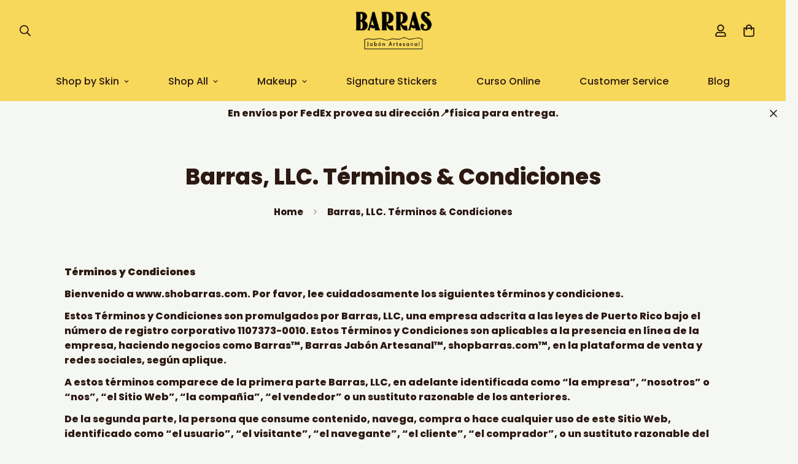

--- FILE ---
content_type: application/x-javascript
request_url: https://app.sealsubscriptions.com/shopify/public/status/shop/barras-jabon-artesanal.myshopify.com.js?1769824845
body_size: -287
content:
var sealsubscriptions_settings_updated='1747409262c';